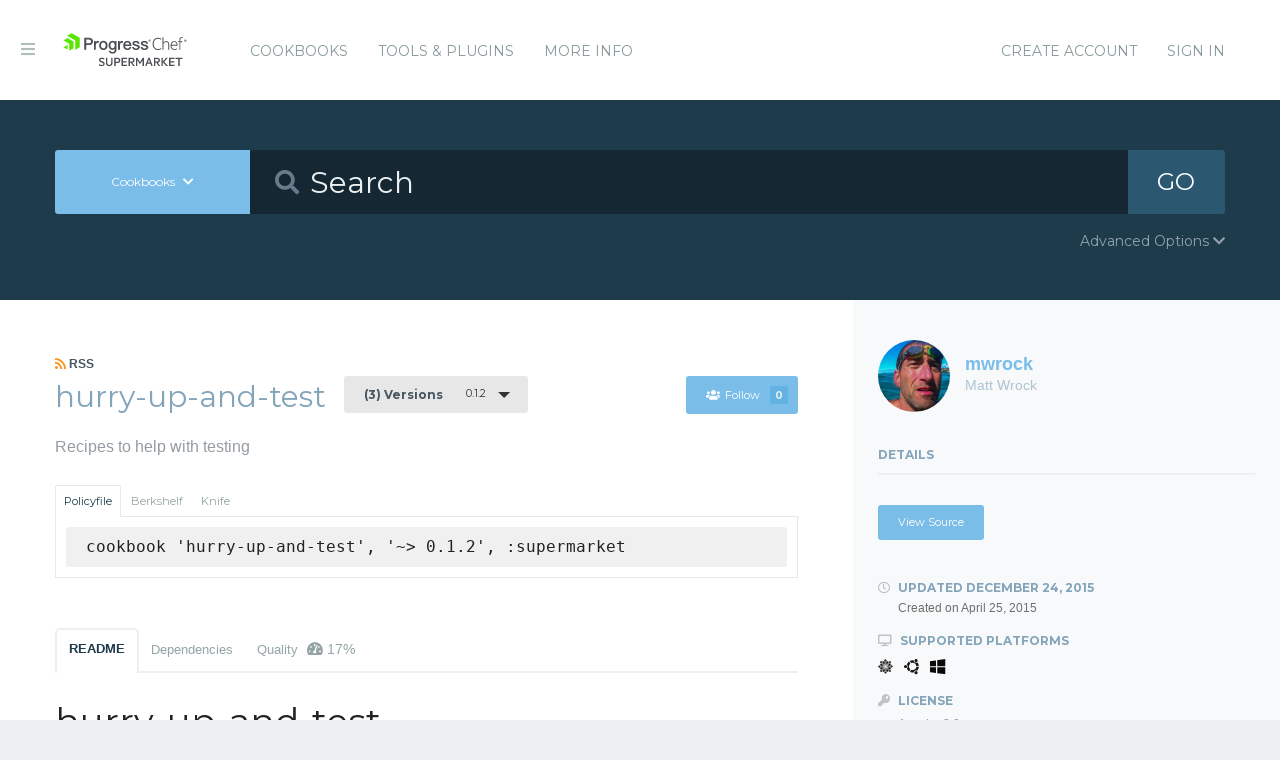

--- FILE ---
content_type: text/html; charset=utf-8
request_url: https://supermarket.chef.io/cookbooks/hurry-up-and-test
body_size: 6662
content:
<!DOCTYPE html>
<!--[if lt IE 7]>      <html class="no-js lt-ie9 lt-ie8 lt-ie7"> <![endif]-->
<!--[if IE 7]>         <html class="no-js lt-ie9 lt-ie8"> <![endif]-->
<!--[if IE 8]>         <html class="no-js lt-ie9"> <![endif]-->
<!--[if gt IE 8]><!--> <html class="no-js"> <!--<![endif]-->
  <head>
    <meta name="viewport" content="width=device-width, initial-scale=1.0, minimal-ui">
    <title>hurry-up-and-test Cookbook - Chef Supermarket</title>
    <meta name="description" content="hurry-up-and-test Cookbook (0.1.2) centos, ubuntu, windows">
    <link rel="shortcut icon" href="https://supermarket.chef.io/assets/favicon-1de176982429b62ce155aa4f6e8b617f78fe12d214340b9e67480e96288b06d1.ico" type="image/x-icon">
    <link rel="icon" href="https://supermarket.chef.io/assets/favicon-1de176982429b62ce155aa4f6e8b617f78fe12d214340b9e67480e96288b06d1.ico" type="image/x-icon">
    <link rel="apple-touch-icon" href="https://supermarket.chef.io/assets/apple-touch-icon-6f4e4f3faf5e32d0cdad7c2466f310dcbdf2c112945a0a5555ca71cffb67f56b.png"/>
    <link rel="stylesheet" href="/assets/application-133c97d65c4949afa93578f49d21c0e72f8e6ea16ccebd80df2768d4b279bfd0.css" media="all" />
      <link rel="stylesheet" href="//fonts.googleapis.com/css?family=Montserrat:400,700" />
    <meta name="csrf-param" content="authenticity_token" />
<meta name="csrf-token" content="PTb5LkhElVqiQUf6DHcKuDIAaRtdveKtLozBO8-PAuQ5Shh3tDKmh56Vkf03OTGs39g-eK0bG3S5R9-WiH7t2A" />
      


  <script nonce="XXYK+pHpS6Nn0EKtNIs9Iw==">
//<![CDATA[

    !function(){var analytics=window.analytics=window.analytics||[];if(!analytics.initialize)if(analytics.invoked)window.console&&console.error&&console.error("Segment snippet included twice.");else{analytics.invoked=!0;analytics.methods=["trackSubmit","trackClick","trackLink","trackForm","pageview","identify","reset","group","track","ready","alias","debug","page","once","off","on"];analytics.factory=function(t){return function(){var e=Array.prototype.slice.call(arguments);e.unshift(t);analytics.push(e);return analytics}};for(var t=0;t<analytics.methods.length;t++){var e=analytics.methods[t];analytics[e]=analytics.factory(e)}analytics.load=function(t){var e=document.createElement("script");e.type="text/javascript";e.async=!0;e.src=("https:"===document.location.protocol?"https://":"http://")+"cdn.segment.com/analytics.js/v1/"+t+"/analytics.min.js";var n=document.getElementsByTagName("script")[0];n.parentNode.insertBefore(e,n)};analytics.SNIPPET_VERSION="4.0.0";
    analytics.load("");
    analytics.page();
    }}();

//]]>
</script>
  </head>
  <body class="cookbooks">
    <div class="off-canvas-wrap">
      <div class="inner-wrap">
        <!-- Chef Property Menu -->
        <aside class="left-off-canvas-menu">
          <ul class="off-canvas-list show-for-medium-down">
            <li><a href="/cookbooks-directory">Cookbooks</a></li>
              <li><a href="/tools">Tools &amp; Plugins</a></li>
            <li class="more-info"><a>More Info</a></li>
              <li><a rel="sign_in nofollow" data-method="post" href="/auth/chef_oauth2">Sign In</a></li>
          </ul>
          <ul class="off-canvas-list">
            <li><a target="_blank" rel="noopener" href="https://www.chef.io">Get Chef</a></li>
            <li><a target="_blank" rel="noopener" href="https://learn.chef.io">Learn Chef</a></li>
            <li><a target="_blank" rel="noopener" href="https://docs.chef.io">Docs</a></li>
            <li><a target="_blank" rel="noopener" href="https://www.chef.io/training">Training</a></li>
          </ul>
        </aside>

        <header class="globalheader">
          <a class="left-off-canvas-toggle"><i class="fa fa-bars"></i><span class="hide">Menu</span></a>
          <div class="inner_wrap">
            <div class="logo_and_nav_toggle">
              <h2 class="logochef"><a href="/"><span>Chef Supermarket</span></a></h2>
            </div>
            <nav class="appnav">
  <ul class="mainnav hide-for-medium-down">
    <li><a data-hover="Cookbooks" rel="cookbooks" href="/cookbooks-directory">Cookbooks</a></li>
      <li><a href="/tools-directory">Tools &amp; Plugins</a></li>
    <li class="more-info"><a>More Info</a></li>
  </ul>
  <div class="usermenu">
    <ul>
      <li class="sign_in_create_account"><a href="https://manage.chef.io/signup?ref=community">Create Account</a></li>
      <li class="sign_in_create_account"><a rel="sign_in nofollow" data-method="post" href="/auth/chef_oauth2">Sign In</a></li>
    </ul>
  </div>
</nav>

          </div>
        </header>

          <div class="announcement_banner">
  <div class="announcement_banner_content">

    <div class="announcement_info">
      <h3>Adoptable Cookbooks List</h3>

      <p>
        Looking for a cookbook to adopt?  You can now see a list of cookbooks available for adoption!
        <br />
        <a href="/available_for_adoption">List of Adoptable Cookbooks</a>
      </p>
    </div>

    <div class="announcement_info">
      <h3>Supermarket Belongs to the Community</h3>

      <p>Supermarket belongs to the community. While Chef has the responsibility to keep it running and be stewards of its functionality, what it does and how it works is driven by the community. The <a href="https://github.com/chef/supermarket">chef/supermarket</a> repository will continue to be where development of the Supermarket application takes place. Come be part of shaping the direction of Supermarket by opening issues and pull requests or by joining us on the <a href="https://discourse.chef.io/">Chef Mailing List</a>.</p>
    </div>

    <div class="announcement_info">
      <h3><a href="/documentation">View our collection of guides, documentation, and articles</a></h3>
    </div>
  </div>
</div>


        
        <form class="search_form" action="/cookbooks" accept-charset="UTF-8" method="get">
  <div class="search_bar">
    <div class="quick_search">
      <div class="search_toggle">
        <a class="button expand large" data-dropdown="search-types" rel="toggle-search-types"><span>Cookbooks</span> <i class="fa fa-chevron-down"></i></a>

        <ul id="search-types" data-dropdown-content class="f-dropdown">
          <li><a href="#" data-url=/cookbooks rel="toggle-cookbook-search">Cookbooks</a></li>
          <li><a href="#" data-url=/tools rel="toggle-tool-search">Tools</a></li>
        </ul>
      </div>

      <div class="search_field">
        <i class="fa fa-search"></i>
        <input type="search" name="q" id="q" placeholder="Search" class="cookbook_search_textfield" />
      </div>

      

      <div class="search_button">
        <button type="submit" class="cookbook_search_button">
          GO
</button>      </div>

      <div class="advanced_search_toggle">
        <span>Advanced Options <i class="fa fa-chevron-down" id="toggle-arrow"></i><span>
      </div>
    </div>
  </div>

  <div class="advanced_search_body">
    <h4> Select Badges</h4>
    <div class="advanced_search_badges" >

        <div class="advanced_search_badge">
            <label>
              <input type="checkbox" name="badges[]" id="badges_partner" value="partner" />
              partner
            </label>
        </div>
    </div>

    <h4> Select Supported Platforms </h4>
    <div class = "advanced_search_platforms" >

        <div class="advanced_search_platform">
            <label>
              <input type="checkbox" name="platforms[]" id="platforms_" value="aix" />
              aix
            </label>
        </div>
        <div class="advanced_search_platform">
            <label>
              <input type="checkbox" name="platforms[]" id="platforms_" value="amazon" />
              amazon
            </label>
        </div>
        <div class="advanced_search_platform">
            <label>
              <input type="checkbox" name="platforms[]" id="platforms_" value="centos" />
              centos
            </label>
        </div>
        <div class="advanced_search_platform">
            <label>
              <input type="checkbox" name="platforms[]" id="platforms_" value="debian" />
              debian
            </label>
        </div>
        <div class="advanced_search_platform">
            <label>
              <input type="checkbox" name="platforms[]" id="platforms_" value="fedora" />
              fedora
            </label>
        </div>
        <div class="advanced_search_platform">
            <label>
              <input type="checkbox" name="platforms[]" id="platforms_" value="freebsd" />
              freebsd
            </label>
        </div>
        <div class="advanced_search_platform">
            <label>
              <input type="checkbox" name="platforms[]" id="platforms_" value="mac_os_x" />
              mac_os_x
            </label>
        </div>
        <div class="advanced_search_platform">
            <label>
              <input type="checkbox" name="platforms[]" id="platforms_" value="opensuseleap" />
              opensuseleap
            </label>
        </div>
        <div class="advanced_search_platform">
            <label>
              <input type="checkbox" name="platforms[]" id="platforms_" value="oracle" />
              oracle
            </label>
        </div>
        <div class="advanced_search_platform">
            <label>
              <input type="checkbox" name="platforms[]" id="platforms_" value="redhat" />
              redhat
            </label>
        </div>
        <div class="advanced_search_platform">
            <label>
              <input type="checkbox" name="platforms[]" id="platforms_" value="ubuntu" />
              ubuntu
            </label>
        </div>
        <div class="advanced_search_platform">
            <label>
              <input type="checkbox" name="platforms[]" id="platforms_" value="scientific" />
              scientific
            </label>
        </div>
        <div class="advanced_search_platform">
            <label>
              <input type="checkbox" name="platforms[]" id="platforms_" value="smartos" />
              smartos
            </label>
        </div>
        <div class="advanced_search_platform">
            <label>
              <input type="checkbox" name="platforms[]" id="platforms_" value="solaris" />
              solaris
            </label>
        </div>
        <div class="advanced_search_platform">
            <label>
              <input type="checkbox" name="platforms[]" id="platforms_" value="suse" />
              suse
            </label>
        </div>
        <div class="advanced_search_platform">
            <label>
              <input type="checkbox" name="platforms[]" id="platforms_" value="windows" />
              windows
            </label>
        </div>
    </div>

    <h4> Select Status </h4>
    <div class = "advanced_search_statuses">
      <div class = "advanced_search_status">
        <label>
          <input type="checkbox" name="deprecated" id="deprecated" value="true" />
          Include deprecated cookbooks
        </label>
      </div>
    </div>

    <div class= "advanced_textfield">
      <input type="search" name="platforms[]" id="platforms_" placeholder="You can write in a platform name here if it&#39;s not listed above" class="platform_search_textfield" />
    </div>
  </div>
</form>

        <div class="container">
          


<div class="page resource cookbook_show" data-equalizer itemscope itemtype="http://schema.org/Code">
  <div class="main">

  <small class="rss">
    <a class="rss_feed_link" href="/cookbooks/hurry-up-and-test.atom">
      <i class="fa fa-rss"></i> RSS
</a>  </small>
  <h1 class="heading">
    <span itemprop="name">hurry-up-and-test</span>
    <small class="version_dropdown">
      <a data-dropdown="versions" class="button radius tiny dropdown secondary" rel="cookbook_versions" href="#">
        <span class="versions_count">
          (3) Versions
        </span>
        0.1.2
</a>      <ul id="versions" data-dropdown-content class="f-dropdown">
        <li>
        <ul>
            <li>
            <a rel="cookbook_version" href="/cookbooks/hurry-up-and-test/versions/0.1.2">
              0.1.2
              <i class="fa fa-check right"></i>
</a>            </li>
            <li>
            <a rel="cookbook_version" href="/cookbooks/hurry-up-and-test/versions/0.1.1">
              0.1.1
              
</a>            </li>
            <li>
            <a rel="cookbook_version" href="/cookbooks/hurry-up-and-test/versions/0.1.0">
              0.1.0
              
</a>            </li>
        </ul>
        </li>
      </ul>
    </small>

    <small class="followbutton">
  <a rel="sign-in-to-follow nofollow" class="button radius tiny follow" title="You must be signed in to follow a cookbook." data-tooltip="true" data-method="put" href="/cookbooks/hurry-up-and-test/follow"><i class="fa fa-users"></i>Follow<span class="cookbook_follow_count">0</span></a>
</small>

  </h1>

  <p itemprop="description">Recipes to help with testing</p>

  <div class="installs" data-update-url="https://supermarket.chef.io/profile/update_install_preference">
  <dl data-tab data-options="deep_linking:true; scroll_to_content: false;" class="">
      <dd class="active">
        <a href="#policyfile" class="button tiny secondary">Policyfile</a>
      </dd>

      <dd>
        <a href="#berkshelf" class="button tiny secondary">Berkshelf</a>
      </dd>

      <dd>
        <a href="#knife" class="button tiny secondary">Knife</a>
      </dd>
  </dl>

  <div class="tabs-content">
      <div class="content active" id="policyfile">
        <pre class="install">cookbook 'hurry-up-and-test', '~&gt; 0.1.2', :supermarket</pre>
      </div>

      <div class="content" id="berkshelf">
        <pre class="install">cookbook 'hurry-up-and-test', '~&gt; 0.1.2'</pre>
      </div>

      <div class="content" id="knife">
        <pre class="install">knife supermarket install hurry-up-and-test</pre>
        <pre class="install">knife supermarket download hurry-up-and-test</pre>
      </div>
  </div>
</div>


  <dl class="tabs" data-tab data-options="deep_linking:true">
    <dd class="active"><a href="#readme">README</a></dd>
    <dd><a href="#dependencies" rel="cookbook_dependencies">Dependencies</a></dd>
      <dd>
      <a href="#quality" rel="quality">Quality
      <span class="has-tip" title="the percentage of passing quality metrics">
        <i class="fa fa-dashboard"></i> 17%</a>
      </span>
      </dd>
  </dl>
  <div class="tabs-content">
    <div class="content active" id="readme">
      <h1 id="hurry-up-and-test">hurry-up-and-test</h1>

<p>Recipes that help with testing and often used in code samples on HurryUpAndWait.io.</p>

<h2 id="export_node">export_node</h2>

<p>export-node exports node attributes to a json file so that it can be retrieved from a kitchen test.</p>

<h3 id="usage">Usage</h3>

<p>Add the export-node cookbook to the end of the runlist in your kitchen suites:</p>
<pre><code>suites:
  - name: my-suite
    run_list:
      - recipe[cookbook-under-test]
      - recipe[hurry-up-and-test::export_node]
</code></pre>
<p>Now your tests can access any node attribute by parsing the file's json to a hash:</p>
<pre><code>describe file('/etc/haproxy/haproxy.cfg') do
  let(:node) { JSON.parse(IO.read('/tmp/kitchen/chef_node.json')) }
  let(:subnet) {
    ip = node["automatic"]["ipaddress"]
    ip[0,ip.rindex(".")]
  }
  let(:current_env) { node["chef_environment"].upcase}

  it { should be_a_file }
  its(:content) {
    should match &lt;&lt;-EOS
        backend elasticsearch_backend
            mode http
            balance roundrobin
            server #{current_env}SEARCH01 #{subnet}.121:9200 weight 1 check port 9200
            server #{current_env}SEARCH02 #{subnet}.122:9200 weight 1 check port 9200
            server #{current_env}SEARCH03 #{subnet}.123:9200 weight 1 check port 9200


        backend web_backend
            mode http
            balance roundrobin
            timeout server 5m
            server #{current_env}WEB01 #{subnet}.131:80 weight 1 check port 80
            server #{current_env}WEB02 #{subnet}.132:80 weight 1 check port 80


        backend rabbit_backend
            mode http
            balance roundrobin
            server #{current_env}RABBIT01 #{subnet}.141:15672 weight 1 check port 15672
            server #{current_env}RABBIT02 #{subnet}.142:15672 weight 1 check port 15672
            server #{current_env}RABBIT03 #{subnet}.143:15672 weight 1 check port 15672
    EOS
  }
end
</code></pre>
<h2 id="set_non_nat_vbox_ip">set_non_nat_vbox_ip</h2>

<p>Add this recipe to the top of your runlist to set a nodes <code>ipaddress</code> attribute to a non NAT ip address on VirtualBox.</p>
<pre><code>---
driver:
  name: vagrant
  network:
    - ["private_network", { type: "dhcp" }]

suites:
  - name: my-suite
    run_list:
      - recipe[hurry-up-and-test::set_non_nat_vbox_ip]
      - recipe[cookbook-under-test]
</code></pre>
<p>If your tests are not using VirtualBox, this recipe will do nothing.</p>

    </div>
    <div class="content" id="dependencies">
      <h3 class="dependent-header">Dependent cookbooks</h3>
        <p>This cookbook has no specified dependencies.</p>

      <h3 class="dependent-header">Contingent cookbooks</h3>
        <dl class="accordion contingents" data-accordion>
            <dd class="accordion-navigation">
            <a href="#panel-livelink-zabbix">
              livelink-zabbix
              <span class="right">Applicable Versions <i class="fa fa-plus"></i><i class="fa fa-minus"></i></span>
            </a>
            <div id="panel-livelink-zabbix" class="content">
              <table>
                <tbody>
                  <tr>
  <td>
    <a href="/cookbooks/livelink-zabbix">livelink-zabbix 0.1.3</a>
  </td>
</tr>
<tr>
  <td>
    <a href="/cookbooks/livelink-zabbix">livelink-zabbix 0.1.4</a>
  </td>
</tr>
<tr>
  <td>
    <a href="/cookbooks/livelink-zabbix">livelink-zabbix 0.1.6</a>
  </td>
</tr>
<tr>
  <td>
    <a href="/cookbooks/livelink-zabbix">livelink-zabbix 0.1.8</a>
  </td>
</tr>
<tr>
  <td>
    <a href="/cookbooks/livelink-zabbix">livelink-zabbix 0.1.9</a>
  </td>
</tr>
<tr>
  <td>
    <a href="/cookbooks/livelink-zabbix">livelink-zabbix 0.1.10</a>
  </td>
</tr>

                </tbody>
              </table>
            </div>
            </dd>
            <dd class="accordion-navigation">
            <a href="#panel-test_kitchen_adds">
              test_kitchen_adds
              <span class="right">Applicable Versions <i class="fa fa-plus"></i><i class="fa fa-minus"></i></span>
            </a>
            <div id="panel-test_kitchen_adds" class="content">
              <table>
                <tbody>
                  <tr>
  <td>
    <a href="/cookbooks/test_kitchen_adds">test_kitchen_adds 0.1.0</a>
  </td>
</tr>
<tr>
  <td>
    <a href="/cookbooks/test_kitchen_adds">test_kitchen_adds 0.1.1</a>
  </td>
</tr>

                </tbody>
              </table>
            </div>
            </dd>
        </dl>
    </div>
      <div class="content" id="quality">
      <h1>Collaborator Number Metric
        <pre>
            <p>0.1.2 failed this metric</pre>
            <pre>Failure: Cookbook has 0 collaborators. A cookbook must have at least 2 collaborators to pass this metric.</pre>
        </pre>
      <h1>Contributing File Metric
        <pre>
            <p>0.1.2 failed this metric</pre>
            <pre>Failure: To pass this metric, your cookbook metadata must include a source url, the source url must be in the form of https://github.com/user/repo, and your repo must contain a CONTRIBUTING.md file</pre>
        </pre>
      <h1>Foodcritic Metric
        <pre>
            <p>0.1.2 failed this metric</pre>
            <pre>FC047: Attribute assignment does not specify precedence: hurry-up-and-test/recipes/set_non_nat_vbox_ip.rb:10<br />FC047: Attribute assignment does not specify precedence: hurry-up-and-test/recipes/set_non_nat_vbox_ip.rb:17<br />Run with Foodcritic Version 16.3.0 with tags metadata,correctness ~FC031 ~FC045 and failure tags any</pre>
        </pre>
      <h1>No Binaries Metric
        <pre>
            <p>0.1.2 passed this metric</pre>
        </pre>
      <h1>Testing File Metric
        <pre>
            <p>0.1.2 failed this metric</pre>
            <pre>Failure: To pass this metric, your cookbook metadata must include a source url, the source url must be in the form of https://github.com/user/repo, and your repo must contain a TESTING.md file</pre>
        </pre>
      <h1>Version Tag Metric
        <pre>
            <p>0.1.2 failed this metric</pre>
            <pre>Failure: To pass this metric, your cookbook metadata must include a source url, the source url must be in the form of https://github.com/user/repo, and your repo must include a tag that matches this cookbook version number</pre>
        </pre>
  <br />
</div>

  </div>
</div>

  <div class="sidebar" data-equalizer-watch>
  <div class="owner_avatar">
  <a href="/users/mwrock">
    <img alt="Matt Wrock" class="gravatar" src="https://secure.gravatar.com/avatar/e5fb65a7b4450654a358adbcc82a2612?s=144" />
    <span itemprop="author">mwrock</span>
    <small>Matt Wrock</small>
</a></div>

  <div class="collaborators_avatar">

</div>




  <h3 class="" rel="edit-cookbook-urls">
    Details
  </h3>

  <div class="cookbook-details">

    <div class="cookbook-urls">
        <a class="button radius tiny source-url" itemprop="codeRepository" href="https://github.com/mwrock/hurry-up-and-test">View Source</a>

    </div>

    <h4>
      <i class="fa fa-clock-o"></i> Updated <span itemprop="dateModified">December 24, 2015</span>
      <small>Created on <span itemprop="datePublished">April 25, 2015</span></small>
    </h4>

    <h4><i class="fa fa-desktop"></i> Supported Platforms</h4>
    <ul class="cookbook_platforms">
          <li class="cookbook_platform_icon">
            <img alt="centos &gt;= 0.0.0" title="centos &gt;= 0.0.0" height="16" width="16" class="fa" src="/assets/platform_centos-a461f6bae720e329969e938ba76a9e3e1c2bbfbe3ff775262d8e97ff8e561d3a.svg" />
          </li>
          <li class="cookbook_platform_icon">
            <img alt="ubuntu &gt;= 0.0.0" title="ubuntu &gt;= 0.0.0" height="16" width="16" class="fa" src="/assets/platform_ubuntu-84e6bc812ff3f2a9139a612b72b7979fdd9c8ab5b3731ab2d8db8a63cf9f5122.svg" />
          </li>
          <li class="cookbook_platform_icon">
            <img alt="windows &gt;= 0.0.0" title="windows &gt;= 0.0.0" height="16" width="16" class="fa" src="/assets/platform_windows-9d26e3a71242c21ccaf9131822420f415b1ed5c325ada2b303852dd6d11f2f15.svg" />
          </li>
    </ul>



    <h4><i class="fa fa-key"></i> License</h4>
    <p>Apache 2.0
    </p>



    <a class="button secondary radius expand button_download_cookbook" href="/cookbooks/hurry-up-and-test/download">Download Cookbook</a>
  </div>
</div>

</div>

        </div>
        <footer class="footer">
          Copyright &copy; 2025 Progress Software Corporation and/or its subsidiaries or affiliates. All Rights Reserved.
          <br><br>
          Progress and certain product names used herein are trademarks or registered trademarks of Progress Software Corporation and/or one of its subsidiaries or affiliates in the U.S. and/or other countries.
          <br>
          See <a href="https://www.progress.com/legal/trademarks">Trademarks</a>for appropriate markings. All rights in any other trademarks contained herein are reserved by their respective owners and their inclusion does not imply an endorsement, affiliation, or sponsorship as between Progress and the respective owners.
          <br><br><a href="https://docs.chef.io/community_guidelines">Code of Conduct</a>
          <a href="https://www.progress.com/legal/terms-of-use">Terms and Conditions of Use</a>
          <a href="https://www.progress.com/legal/privacy-policy">Privacy Policy</a>
          <a href="https://www.progress.com/legal/cookie-policy">Cookie Policy</a>
          <a href="https://www.progress.com/legal/trademarks">Trademark Policy</a>
          <a href="https://status.chef.io">Status</a>
        </footer>

        <a class="exit-off-canvas"></a>
      </div>
    </div>

    <script src="/assets/application-dfd09a135ee7f606beb4acdc1ebb0557c9a4572b3c747e677064366cfa70c80c.js"></script>
  </body>
</html>


--- FILE ---
content_type: image/svg+xml
request_url: https://supermarket.chef.io/assets/platform_windows-9d26e3a71242c21ccaf9131822420f415b1ed5c325ada2b303852dd6d11f2f15.svg
body_size: 928
content:
<svg xmlns="http://www.w3.org/2000/svg" xmlns:xlink="http://www.w3.org/1999/xlink" xmlns:sketch="http://www.bohemiancoding.com/sketch/ns" width="8px" height="8px" viewBox="0 0 8 8" version="1.1"><title>platform_windows</title><defs/><g id="Page-1" stroke="none" stroke-width="1" fill="none" fill-rule="evenodd" sketch:type="MSPage"><path d="M0.002 3.6 L0 1.1 L3.059 0.7 L3.059 3.6 L0.002 3.6 L0.002 3.6 Z M3.568 0.6 L7.646 0 L7.646 3.6 L3.568 3.6 L3.568 0.6 L3.568 0.6 Z M7.646 4.1 L7.646 7.6 L3.568 7.1 L3.568 4.1 L7.646 4.1 L7.646 4.1 Z M3.059 7 L0.002 6.6 L0.002 4.1 L3.059 4.1 L3.059 7 L3.059 7 Z" id="platform_windows" fill="#0B0B0A" sketch:type="MSShapeGroup"/></g></svg>
